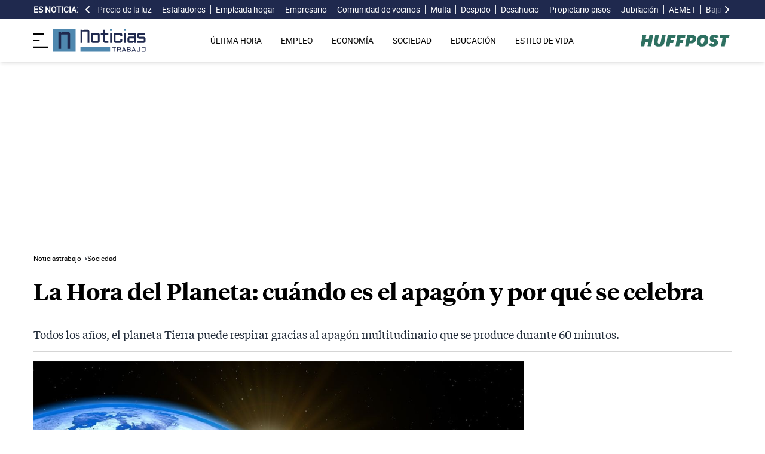

--- FILE ---
content_type: text/html; charset=UTF-8
request_url: https://noticiastrabajo.huffingtonpost.es/sociedad/la-hora-del-planeta-cuando-es-el-apagon-y-por-que-se-celebra/
body_size: 16167
content:
<!DOCTYPE html><html lang="es"> <head><meta charset="UTF-8"><meta name="viewport" content="width=device-width, initial-scale=1"><title>La Hora del Planeta: cuándo es el apagón y por qué se celebra</title><link rel="preconnect" href="https://s3.noticiastrabajo.huffingtonpost.es"><link rel="preconnect" href="https://www.googletagmanager.com"><link rel="preconnect" href="https://cmp.prisa.com" crossorigin><link rel="amphtml" href="https://noticiastrabajo.huffingtonpost.es/amp/sociedad/la-hora-del-planeta-cuando-es-el-apagon-y-por-que-se-celebra/"><link rel="canonical" href="https://noticiastrabajo.huffingtonpost.es/sociedad/la-hora-del-planeta-cuando-es-el-apagon-y-por-que-se-celebra/"><link rel="preload" href="/fonts/tiempos-headline-semibold.woff2" as="font" type="font/woff2" crossorigin="anonymous"><link rel="preload" href="/fonts/tiempos-text-regular-v2.woff2" as="font" type="font/woff2" crossorigin="anonymous"><link rel="preload" href="/fonts/tiempos-text-bold-v2.woff2" as="font" type="font/woff2" crossorigin="anonymous"><link rel="preload" href="/fonts/RobotoRegular.woff2" as="font" type="font/woff2" crossorigin="anonymous"><link rel="dns-prefetch" href="https://s3.noticiastrabajo.huffingtonpost.es"><link rel="dns-prefetch" href="https://www.googletagmanager.com"><link rel="dns-prefetch" href="https://sdk.privacy-center.org"> <link rel="preload" fetchpriority="high" as="image" href="https://s3.noticiastrabajo.huffingtonpost.es/uploads/images/2024/03/la-hora-del-planeta.jpg" imagesrcset="https://s3.noticiastrabajo.huffingtonpost.es/uploads/images/2024/03/la-hora-del-planeta.jpg 1200w, https://s3.noticiastrabajo.huffingtonpost.es/uploads/images/2024/03/la-hora-del-planeta.jpg 600w" imagesizes="(max-width: 480px) 100vw, (max-width: 590px) 590px, (max-width: 630px) 630px, (max-width: 820px) 820px" type="image/jpeg"> <meta name="title" content="La Hora del Planeta: cuándo es el apagón y por qué se celebra"><meta name="description" content="Todos los años, el planeta Tierra puede respirar gracias al apagón multitudinario que se produce durante 60 minutos."><meta name="organization" content="Noticiastrabajo"><meta name="robots" content="index, follow"><meta name="robots" content="max-image-preview:large"><meta name="msapplication-TileColor" content="#da532c"><meta property="og:type" content="article"><meta property="og:title" content="La Hora del Planeta: cuándo es el apagón y por qué se celebra"><meta property="og:url" content="https://noticiastrabajo.huffingtonpost.es/sociedad/la-hora-del-planeta-cuando-es-el-apagon-y-por-que-se-celebra/"><meta name="image" property="og:image" content="https://s3.noticiastrabajo.huffingtonpost.es/uploads/images/2024/03/la-hora-del-planeta.jpg"><meta property="og:image:width" content="1200"><meta property="og:image:height" content="675"><meta property="og:description" content="Todos los años, el planeta Tierra puede respirar gracias al apagón multitudinario que se produce durante 60 minutos."><meta name="twitter:site" content="@noticiatrabajo"><meta name="twitter:card" content="summary_large_image"><meta name="twitter:creator" content="@noticiatrabajo"><meta name="twitter:url" content="https://noticiastrabajo.huffingtonpost.es/sociedad/la-hora-del-planeta-cuando-es-el-apagon-y-por-que-se-celebra/"><meta name="twitter:title" content="La Hora del Planeta: cuándo es el apagón y por qué se celebra"><meta name="twitter:description" content="Todos los años, el planeta Tierra puede respirar gracias al apagón multitudinario que se produce durante 60 minutos."><meta name="twitter:image" content="https://s3.noticiastrabajo.huffingtonpost.es/uploads/images/2024/03/la-hora-del-planeta.jpg"><meta name="lang" content="es"><meta name="author" content="Icíar Carballo"><meta name="date" content="2024-03-23T10:56:00+01:00"><meta property="article:publisher" content="https://www.facebook.com/NoticiasTrabajo2017"><meta property="article:published_time" content="2024-03-23T10:56:00+01:00"><meta property="og:site_name" content="Noticiastrabajo"><meta property="twitter:account_id" content="866233588479651840"><meta property="fb:app_id" content="355625755647378"><meta name="version" content="0.0.40"><meta name="article:modified_time" content="2024-03-23T10:56:06+01:00"><link rel="icon" type="image/svg+xml" href="https://noticiastrabajo.huffingtonpost.es/assets/favicon.svg"><link rel="shortcut icon" href="https://noticiastrabajo.huffingtonpost.es/assets/favicon.ico"><link rel="icon" type="image/ico" href="https://noticiastrabajo.huffingtonpost.es/assets/favicon.ico"><link rel="mask-icon" href="https://noticiastrabajo.huffingtonpost.es/assets/safari-pinned-tab.svg" color="#5bbad5"><link rel="alternate" type="application/atom+xml" href="https://noticiastrabajo.huffingtonpost.es/portada.xml"><script type="application/ld+json">{"@context":"https://schema.org","@type":"NewsArticle","headline":"La Hora del Planeta: cuándo es el apagón y por qué se celebra","description":"Todos los años, el planeta Tierra puede respirar gracias al apagón multitudinario que se produce durante 60 minutos.","datePublished":"2024-03-23T10:56:00+01:00","dateModified":"2024-03-23T10:56:06+01:00","articleSection":"Sociedad","isAccessibleForFree":true,"articleBody":"Pocos movimientos en el mundo han conseguido poner de acuerdo a millones de personas para que hagan algo a la vez. La denominada ‘Hora del Planeta’ se ha convertido en una de las iniciativas medioambientales más emblemáticas, ya que se celebra en hasta 200 países. Pero, ¿en qué consiste?\n\n\nEL PLANETA RESPIRA DURANTE 60 MINUTOS\n\nLa ‘Hora del Planeta’, que nació en Australia en el año 2007, consiste en apagar las luces de edificios y monumentos durante una hora para alertar sobre el problema del cambio climático y la defensa de la biodiversidad. \n\nLa Ópera de Sídney, el Empire State Building, la Puerta de Alcalá de Madrid o la Sagrada Familia ya han anunciado que se sumarán apagando la iluminación de sus fachadas. En general, participarán más de 17.000 monumentos por todo el mundo.\n\nUn sencillo gesto que, bajo el lema ‘Apaga la luz. Dale una Hora al Planeta’, puede sumarse todo el mundo apagando también las luces de sus propias casas, con el fin de que las calles y avenidas queden totalmente sumidas en la oscuridad y así, ahorrar energía.\n\n\n¿CUÁNDO SERÁ EL APAGÓN?\n\nLa ‘Hora del Planeta’ será hoy, 23 de marzo, de 20:30 a 21:30 horas.","mainEntityOfPage":{"@type":"WebPage","@id":"https://noticiastrabajo.huffingtonpost.es/sociedad/la-hora-del-planeta-cuando-es-el-apagon-y-por-que-se-celebra/"},"publisher":{"@type":"NewsMediaOrganization","@context":"https://schema.org","@id":"https://noticiastrabajo.huffingtonpost.es/#publisher","name":"Noticiastrabajo","url":"https://noticiastrabajo.huffingtonpost.es/","foundingDate":"2017-07-01","foundingLocation":"Almería","logo":{"@type":"ImageObject","url":"https://noticiastrabajo.huffingtonpost.es/assets/images/logo-main.png","width":255,"height":60},"sameAs":["https://www.facebook.com/NoticiasTrabajo2017","https://x.com/noticiatrabajo","https://www.linkedin.com/company/noticiastrabajo","https://www.instagram.com/noticiastrabajo/","https://tiktok.com/@noticiastrabajo","https://youtube.com/@NoticiasTrabajo","https://news.google.com/publications/CAAiEAHgpteWtCvhw1HXy_DhJjAqFAgKIhAB4KbXlrQr4cNR18vw4SYw?hl=es&gl=ES&ceid=ES%3Aes"],"address":{"@type":"PostalAddress","streetAddress":"Calle Chillida, 4 (Edificio Carrida), Planta 4, Puerta 1","addressLocality":"Almería","addressRegion":"Andalucia","postalCode":"04720","addressCountry":"ES"}},"image":[{"@type":"ImageObject","url":"https://s3.noticiastrabajo.huffingtonpost.es/uploads/images/2024/03/la-hora-del-planeta.jpg","width":1200,"height":675,"id":"#openingImage","caption":"Planeta Tierra durante el apagón de la 'Hora del Planeta'"}],"author":[{"@type":"Person","@id":"https://noticiastrabajo.huffingtonpost.es/autor/iciar-carballo/","name":"Icíar Carballo","description":"Icíar Carballo es Periodista graduada por la Universidad Francisco de Vitoria (Madrid). Le apasionan los medios de comunicación y seguir aprendiendo dentro del sector, por ello, se ha formado con un Curso Superior de Presentadores de TV, y un Máster de Atresmedia. Su periodo de prácticas lo realizó en el departamento de Comunicación del Grupo PRISA y, posteriormente se lanzó al mundo de la radio, en esRadio Almería. Ahora, forma parte del equipo de Noticias Trabajo creando contenido, escribiendo y potenciando la marca.","url":"https://noticiastrabajo.huffingtonpost.es/autor/iciar-carballo/"}]}</script> <script type="application/ld+json">{"@context":"https://schema.org","@type":"BreadcrumbList","itemListElement":[{"@type":"ListItem","item":"https://noticiastrabajo.huffingtonpost.es/","name":"Inicio","position":1},{"@type":"ListItem","item":"https://noticiastrabajo.huffingtonpost.es/sociedad/","name":"Sociedad","position":2},{"@type":"ListItem","item":"https://noticiastrabajo.huffingtonpost.es/sociedad/la-hora-del-planeta-cuando-es-el-apagon-y-por-que-se-celebra/","name":"La Hora del Planeta: cuándo es el apagón y por qué se celebra","position":3}]}</script><script type="application/ld+json">{"@context":"https://schema.org","@type":"WebSite","name":"Noticiastrabajo","description":"Última hora sobre economía nacional, europea y mundial, empleo, derecho laboral, educación, vivienda, tecnología y estilo de vida.","url":"https://noticiastrabajo.huffingtonpost.es/"}</script><script type="application/ld+json">{"@type":"NewsMediaOrganization","@context":"https://schema.org","@id":"https://noticiastrabajo.huffingtonpost.es/#publisher","name":"Noticiastrabajo","url":"https://noticiastrabajo.huffingtonpost.es/","foundingDate":"2017-07-01","foundingLocation":"Almería","logo":{"@type":"ImageObject","url":"https://noticiastrabajo.huffingtonpost.es/assets/images/logo-main.png","width":255,"height":60},"sameAs":["https://www.facebook.com/NoticiasTrabajo2017","https://x.com/noticiatrabajo","https://www.linkedin.com/company/noticiastrabajo","https://www.instagram.com/noticiastrabajo/","https://tiktok.com/@noticiastrabajo","https://youtube.com/@NoticiasTrabajo","https://news.google.com/publications/CAAiEAHgpteWtCvhw1HXy_DhJjAqFAgKIhAB4KbXlrQr4cNR18vw4SYw?hl=es&gl=ES&ceid=ES%3Aes"],"address":{"@type":"PostalAddress","streetAddress":"Calle Chillida, 4 (Edificio Carrida), Planta 4, Puerta 1","addressLocality":"Almería","addressRegion":"Andalucia","postalCode":"04720","addressCountry":"ES"}}</script><script type="application/ld+json">{"@context":"https://schema.org","@graph":[{"@context":"http://schema.org","@type":"SiteNavigationElement","@id":"https://noticiastrabajo.huffingtonpost.es/ultima-hora/","name":"Última hora","url":"https://noticiastrabajo.huffingtonpost.es/ultima-hora/"},{"@context":"http://schema.org","@type":"SiteNavigationElement","@id":"https://noticiastrabajo.huffingtonpost.es/empleo/","name":"Empleo","url":"https://noticiastrabajo.huffingtonpost.es/empleo/"},{"@context":"http://schema.org","@type":"SiteNavigationElement","@id":"https://noticiastrabajo.huffingtonpost.es/economia/","name":"Economía","url":"https://noticiastrabajo.huffingtonpost.es/economia/"},{"@context":"http://schema.org","@type":"SiteNavigationElement","@id":"https://noticiastrabajo.huffingtonpost.es/educacion/","name":"Educación","url":"https://noticiastrabajo.huffingtonpost.es/educacion/"},{"@context":"http://schema.org","@type":"SiteNavigationElement","@id":"https://noticiastrabajo.huffingtonpost.es/sociedad/","name":"Sociedad","url":"https://noticiastrabajo.huffingtonpost.es/sociedad/"},{"@context":"http://schema.org","@type":"SiteNavigationElement","@id":"https://noticiastrabajo.huffingtonpost.es/autonomos/","name":"Autónomos","url":"https://noticiastrabajo.huffingtonpost.es/autonomos/"},{"@context":"http://schema.org","@type":"SiteNavigationElement","@id":"https://noticiastrabajo.huffingtonpost.es/politica/","name":"Política","url":"https://noticiastrabajo.huffingtonpost.es/politica/"},{"@context":"http://schema.org","@type":"SiteNavigationElement","@id":"https://noticiastrabajo.huffingtonpost.es/estilo-de-vida/","name":"Estilo de vida","url":"https://noticiastrabajo.huffingtonpost.es/estilo-de-vida/"},{"@context":"http://schema.org","@type":"SiteNavigationElement","@id":"https://noticiastrabajo.huffingtonpost.es/como/","name":"Cómo","url":"https://noticiastrabajo.huffingtonpost.es/como/"},{"@context":"http://schema.org","@type":"SiteNavigationElement","@id":"https://noticiastrabajo.huffingtonpost.es/usa/","name":"Estados Unidos","url":"https://noticiastrabajo.huffingtonpost.es/usa/"}]}</script><script type="text/javascript">(function(){const GOOGLE_TAG_MANAGER_ID = "GTM-T4WWLZ8";

        function initializeGTM() {
            console.log("NT: initializeGTM (on load)");
            (function(w, d, s, l, i) {
                w[l] = w[l] || [];
                w[l].push({
                    'gtm.start':
                    new Date().getTime(),
                    event: 'gtm.js'
                });
                var f = d.getElementsByTagName(s)[0],
                    j = d.createElement(s),
                    dl = l != 'dataLayer' ? '&l=' + l : '';
                j.async = true;
                j.src =
                'https://www.googletagmanager.com/gtm.js?id=' + i + dl;
                f.parentNode.insertBefore(j, f);
            })(window, document, 'script', 'dataLayer', GOOGLE_TAG_MANAGER_ID);
            window.removeEventListener('load', initializeGTM);
        }
        window.addEventListener('load', initializeGTM);
    })();</script><script src="/js/prisa-cmp-loader.js" async></script><script type="text/javascript">
    window.didomiConfig = {
    user: {
      bots: {
        consentRequired: false,
        types: ['crawlers', 'performance'],
        extraUserAgents: [],
      }
    }
  };
</script><script async src="https://cdn.taboola.com/webpush/publishers/1941622/taboola-push-sdk.js"></script><link rel="stylesheet" href="/assets/styles_D1PtZIBi.css">
<style>lite-youtube{background-color:#000;position:relative;display:block;contain:content;background-position:center center;background-size:cover;cursor:pointer;max-width:720px}lite-youtube:before{content:attr(data-title);display:block;position:absolute;top:0;background-image:linear-gradient(180deg,#000000ab,#0000008a 14%,#00000026 54%,#0000000d 72%,#0000 94%);height:99px;width:100%;font-family:YouTube Noto,Roboto,Arial,Helvetica,sans-serif;color:#eee;text-shadow:0 0 2px rgba(0,0,0,.5);font-size:18px;padding:25px 20px;overflow:hidden;white-space:nowrap;text-overflow:ellipsis;box-sizing:border-box}lite-youtube:hover:before{color:#fff}lite-youtube:after{content:"";display:block;padding-bottom:56.25%}lite-youtube>iframe{width:100%;height:100%;position:absolute;top:0;left:0;border:0}lite-youtube>.lty-playbtn{display:block;width:100%;height:100%;background:no-repeat center/68px 48px;background-image:url('data:image/svg+xml;utf8,<svg xmlns="http://www.w3.org/2000/svg" viewBox="0 0 68 48"><path d="M66.52 7.74c-.78-2.93-2.49-5.41-5.42-6.19C55.79.13 34 0 34 0S12.21.13 6.9 1.55c-2.93.78-4.63 3.26-5.42 6.19C.06 13.05 0 24 0 24s.06 10.95 1.48 16.26c.78 2.93 2.49 5.41 5.42 6.19C12.21 47.87 34 48 34 48s21.79-.13 27.1-1.55c2.93-.78 4.64-3.26 5.42-6.19C67.94 34.95 68 24 68 24s-.06-10.95-1.48-16.26z" fill="red"/><path d="M45 24 27 14v20" fill="white"/></svg>');position:absolute;cursor:pointer;z-index:1;filter:grayscale(100%);transition:filter .1s cubic-bezier(0,0,.2,1);border:0}lite-youtube:hover>.lty-playbtn,lite-youtube .lty-playbtn:focus{filter:none}lite-youtube.lyt-activated{cursor:unset}lite-youtube.lyt-activated:before,lite-youtube.lyt-activated>.lty-playbtn{opacity:0;pointer-events:none}.lyt-visually-hidden{clip:rect(0 0 0 0);clip-path:inset(50%);height:1px;overflow:hidden;position:absolute;white-space:nowrap;width:1px}lite-youtube>iframe{all:unset!important;width:100%!important;height:100%!important;position:absolute!important;inset:0!important;border:0!important}
</style><script type="module" src="/_astro/hoisted.Cx1_i7dP.js"></script></head> <body class="news"> <noscript><iframe src="https://www.googletagmanager.com/ns.html?id=GTM-T4WWLZ8" height="0" width="0" style="display:none;visibility:hidden"></iframe></noscript> <script data-src="https://ak-ads-ns.prisasd.com/slot/noticias_trabajo/slot.js" defer></script> <script src="/js/delayed-execution-base.js" async></script><script src="/js/taboola-loader.js" async></script><script src="/js/share.js" async></script> <script src="https://assets.adobedtm.com/0681c221600c/0cbb133960e3/launch-6634ec91676f.min.js" async></script>
<script type="text/javascript" id="dtmScript">(function(){const pageDataLayerObject = {"articleID":30431,"articleTitle":"La Hora del Planeta: cuándo es el apagón y por qué se celebra","author":[{"id":"iciar-carballo","name":"Icíar Carballo"}],"brandedContent":"0","businessUnit":"noticias","canonicalURL":"https://noticiastrabajo.huffingtonpost.es/sociedad/la-hora-del-planeta-cuando-es-el-apagon-y-por-que-se-celebra/","cleanURL":"https://noticiastrabajo.huffingtonpost.es/sociedad/la-hora-del-planeta-cuando-es-el-apagon-y-por-que-se-celebra/","cms":"otros","creationDate":"2024-03-23T10:56:00.000Z","destinationURL":"https://noticiastrabajo.huffingtonpost.es/sociedad/la-hora-del-planeta-cuando-es-el-apagon-y-por-que-se-celebra/","domain":"noticiastrabajo.huffingtonpost.es","geoRegion":"espa&ntilde;a","language":"es","liveContent":"0","loadType":"secuencial","org":"prisa","onsiteSearch":"0","onsiteSearchTerm":"0","onsiteSearchResults":"0","pageName":"huffingtonpostes/noticiastrabajo/sociedad/la-hora-del-planeta-cuando-es-el-apagon-y-por-que-se-celebra/","pageTitle":"La Hora del Planeta: cuándo es el apagón y por qué se celebra","pageType":"articulo","primaryCategory":"Sociedad","publishDate":"2024-03-23T10:56:00.000Z","publisher":"huffingtonpost","server":"noticiastrabajo.huffingtonpost.es","serverAMP":"","siteID":"huffingtonpostes/noticiastrabajo","ssl":"1","subCategory1":"sociedad","sysEnv":"web","tags":[{"id":"sociedad","name":"Sociedad"},{"id":"virales","name":"Virales"}],"thematic":"informacion","updateDate":"2024-03-23T10:56:06.000Z","urlAMP":"https://noticiastrabajo.huffingtonpost.es/amp/sociedad/la-hora-del-planeta-cuando-es-el-apagon-y-por-que-se-celebra/","videoContent":"0"};

    if (document.referrer) {
        pageDataLayerObject['referringURL'] = document.referrer;
    }
    window.DTM = {
        eventQueue: [],
        trackEvent: function(eventName, data) {
            window.DTM.eventQueue.push({
                "eventName": eventName,
                "data": data
            })
        },
        pageDataLayer: pageDataLayerObject

    };
})();</script> <script type="text/javascript">
    function slideRefresh() {
        if (window.innerWidth > 1024 && !/Mobi|Android/i.test(navigator.userAgent)) {
        toggleClassOnResize();
        window.addEventListener('resize', toggleClassOnResize);

        const slideLeft = document.querySelector("#slide_left");
        const slideRight = document.querySelector("#slide_right");
        const container = document.querySelector("#container");

        if (slideLeft && container) {
            slideLeft.onclick = function() {
                container.scrollBy({
                    left: -120,
                    behavior: 'smooth'
                });
            };
        }

        if (slideRight && container) {
            slideRight.onclick = function() {
                container.scrollBy({
                    left: 120,
                    behavior: 'smooth'
                });
            };
        }
      }
    }

    function toggleClassOnResize() {
        const panel = document.querySelector("ul#content");
        const buttonsToToggleClass = document.querySelectorAll(".sliderefresh");

        if (panel) {
            if (panel.clientWidth !== panel.scrollWidth) {
                buttonsToToggleClass.forEach(button => button.classList.remove("hidden"));
            } else {
                buttonsToToggleClass.forEach(button => button.classList.add("hidden"));
            }
        }
    }
</script> <div id="esnoticia"> <div id="its-new-bar"> <div class="container mx-auto"> <div class="w-full block"> <div class="flex items-center py-[4px] lg:py-0 relative"> <div class="mr-2"> <span>Es noticia:</span> </div> <button id="slide_left" type="button" class="hidden oculto lg:block bg-primary py-2 px-0 whitespace-nowrap sliderefresh" aria-label="desplazar slide es noticia a la izquierda"> <svg xmlns="http://www.w3.org/2000/svg" viewBox="0 0 320 512" class="h-4 w-4 fill-white"><path d="M41.4 233.4c-12.5 12.5-12.5 32.8 0 45.3l160 160c12.5 12.5 32.8 12.5 45.3 0s12.5-32.8 0-45.3L109.3 256 246.6 118.6c12.5-12.5 12.5-32.8 0-45.3s-32.8-12.5-45.3 0l-160 160z"></path></svg> </button> <div class="hidden oculto lg:block w-6 h-8 z-50 bg-gradient-to-r from-primary absolute top-0 left-[100px] sliderefresh"></div> <div class="lg:block w-6 h-8 z-50 bg-gradient-to-l from-primary absolute top-0 right-0 lg:right-[15px] sliderefresh"></div> <nav class="relative" id="container"> <ul id="content"> <li> <a href="https://noticiastrabajo.huffingtonpost.es/economia/consumo/precio-luz-16-enero-2026-por-horas-pvpc/" title="El precio de la luz hoy viernes 16 de enero de 2026: las horas más baratas y caras dentro del PVPC">Precio de la luz</a> </li><li> <a href="https://noticiastrabajo.huffingtonpost.es/sociedad/maria-jose-de-82-anos-se-une-a-los-estafadores-y-se-gasta-100000-euros-mientras-su-hijo-pide-ayuda-hago-lo-que-quiero-con-mi-dinero/" title="Maria José, de 82 años, se une a los estafadores y se gasta 100.000 euros mientras su hijo pide ayuda: &#34;Hago lo que quiero con mi dinero&#34;">Estafadores</a> </li><li> <a href="https://noticiastrabajo.huffingtonpost.es/empleo/derechos-trabajador/una-empleada-de-hogar-es-despedida-porque-la-persona-que-cuidaba-entra-en-una-residencia-la-justicia-dice-que-es-causa-valida-de-despido/" title="Una empleada de hogar es despedida porque la persona que cuidaba entra en una residencia: la justicia dice que es causa válida de despido">Empleada hogar</a> </li><li> <a href="https://noticiastrabajo.huffingtonpost.es/empleo/diego-empresario-sobre-la-falta-de-trabajadores-en-espana-o-prefieren-jugar-al-padel-los-jueves-o-estan-en-paro/" title="Diego, empresario, sobre la falta de trabajadores en España: &#34;O prefieren jugar al pádel los jueves o están en paro&#34;">Empresario</a> </li><li> <a href="https://noticiastrabajo.huffingtonpost.es/sociedad/la-ley-de-propiedad-horizontal-lo-confirma-la-comunidad-de-vecinos-puede-obligar-a-retirar-un-tendedero-del-patio-aunque-sea-de-uso-privativo/" title="La Ley de Propiedad Horizontal lo confirma: la comunidad de vecinos puede obligar a retirar un tendedero del patio, aunque sea de uso privativo">Comunidad de vecinos </a> </li><li> <a href="https://noticiastrabajo.huffingtonpost.es/economia/la-inspeccion-de-trabajo-puede-multar-con-hasta-225000-euros-por-arreglar-los-papeles-del-paro/" title="La Inspección de Trabajo puede multar con hasta 225.000 euros por “arreglar” los papeles del paro">Multa</a> </li><li> <a href="https://noticiastrabajo.huffingtonpost.es/empleo/derechos-trabajador/le-detectan-cancer-de-mama-y-la-despiden-estando-todavia-de-baja-la-justicia-no-le-da-la-razon-y-es-procedente-porque-uso-la-tarjeta-de-empresa-durante-ese-proceso/" title="Le detectan cáncer de mama y la despiden estando todavía de baja: la justicia no le da la razón y es procedente porque usó la tarjeta de empresa durante ese proceso">Despido</a> </li><li> <a href="https://noticiastrabajo.huffingtonpost.es/economia/un-casero-reclama-el-desahucio-de-una-inquilina-por-impago-tras-subirle-la-renta-por-obras-la-justicia-lo-rechaza-y-tiene-que-devolverle-846-euros-cobrados-de-mas/" title="Un casero reclama el desahucio de una inquilina por impago tras subirle la renta por obras: la justicia lo rechaza y tiene que devolverle 846 euros cobrados de más">Desahucio</a> </li><li> <a href="https://noticiastrabajo.huffingtonpost.es/sociedad/fran-30-propietario-de-18-pisos-en-espana-en-dos-semanas-los-alquilo-y-consigo-una-rentabilidad-del-14/" title="Fran (30), propietario de 18 pisos en España: “En dos semanas los alquilo y consigo una rentabilidad del 14%”">Propietario pisos</a> </li><li> <a href="https://noticiastrabajo.huffingtonpost.es/economia/pensiones/un-experto-en-economia-advierte-deberiamos-jubilarnos-a-los-72-anos-para-que-salieran-las-cuentas-porque-hace-20-anos-cotizaban-5-por-cada-pensionista-y-ahora-23/" title="Un experto en economía advierte: “Deberíamos jubilarnos a los 72 años para que salieran las cuentas, porque hace 20 años cotizaban 5 por cada pensionista y ahora 2,3”">Jubilación</a> </li><li> <a href="https://noticiastrabajo.huffingtonpost.es/sociedad/la-aemet-confirma-la-llegada-del-chorro-polar-de-groenlandia-que-congela-espana-desde-este-viernes-avisos-por-nieve-y-una-posible-ciclogenesis/" title="La AEMET confirma la llegada del chorro polar de Groenlandia que congela España desde este viernes: avisos por nieve y una posible ciclogénesis">AEMET</a> </li><li> <a href="https://noticiastrabajo.huffingtonpost.es/empleo/derechos-trabajador/las-empresas-pueden-sancionar-a-los-trabajadores-por-no-comunicar-su-baja-medica-incluso-con-el-despido/" title="Las empresas pueden sancionar a los trabajadores por no comunicar su baja médica, incluso con el despido">Baja Médica</a> </li><li> <a href="https://noticiastrabajo.huffingtonpost.es/economia/angel-59-anos-vendedor-ambulante-en-un-buen-dia-te-haces-100-euros-en-una-hora-pero-otros-te-vas-con-20-al-bolsillo/" title="Ángel, 59 años, vendedor ambulante: “En un buen día te haces 100 euros en una hora, pero otros te vas con 20 al bolsillo”">Vendedor</a> </li><li> <a href="https://noticiastrabajo.huffingtonpost.es/sociedad/helena-ama-de-casa-es-una-verguenza-senor-amancio-ortega-hay-10-cajas-de-autocobro-os-estais-cargando-los-puestos-de-trabajo-conmigo-que-no-cuenten/" title="Helena, ama de casa: “Es una vergüenza, señor Amancio Ortega, hay 10 cajas de autocobro, os estáis cargando los puestos de trabajo. Conmigo que no cuenten”">Comercio</a> </li><li> <a href="https://noticiastrabajo.huffingtonpost.es/empleo/miguel-un-joven-espanol-de-25-anos-en-australia-en-menos-de-seis-meses-he-ahorrado-12600-euros-trabajando-en-las-minas/" title="Miguel, un joven español de 25 años en Australia: &#34;En menos de seis meses he ahorrado 12.600 euros trabajando en las minas&#34;">Australia</a> </li><li> <a href="https://noticiastrabajo.huffingtonpost.es/economia/pensiones/la-seguridad-social-pide-a-una-mujer-devolver-los-2954646-euros-de-prestacion-por-hijo-a-cargo-que-cobro-para-su-hermano-con-discapacidad-ya-que-era-incompatible-con-la-pension-de-orfandad/" title="La Seguridad Social pide a una mujer devolver los 29.546,46 euros de prestación por hijo a cargo que cobró para su hermano con discapacidad, ya que era incompatible con la pensión de orfandad">Seguridad Social</a> </li> </ul> </nav> <button id="slide_right" type="button" class="hidden oculto lg:block bg-primary py-2 px-0 whitespace-nowrap sliderefresh" aria-label="desplazar slide es noticia a la derecha"> <svg xmlns="http://www.w3.org/2000/svg" viewBox="0 0 320 512" class="h-4 w-4 fill-white"><path d="M278.6 233.4c12.5 12.5 12.5 32.8 0 45.3l-160 160c-12.5 12.5-32.8 12.5-45.3 0s-12.5-32.8 0-45.3L210.7 256 73.4 118.6c-12.5-12.5-12.5-32.8 0-45.3s32.8-12.5 45.3 0l160 160z"></path></svg> </button> </div> </div> </div> </div> </div> <header class="organisms"> <div class="header-block"> <div class="zona-logo-menu"> <!-- menu movil --> <label class="relative z-40" for="mobile-menu"> <input class="peer hidden" type="checkbox" id="mobile-menu"> <img src="/assets/ham-iconDGdZYpzD_Z1yjcxY.svg" loading="eager" class="cursor-pointer h-6 w-6 mr-2" alt="Icono de lineas para abrir el menú" width="448" height="352" decoding="async"> <div id="menuham-container" class="fixed inset-0 z-40 hidden h-full w-full bg-black/50 peer-checked:block"></div> <div class="fixed top-0 left-0 z-40 h-full w-full -translate-x-full peer-checked:translate-x-0 transition duration-350"> <div class="menuham"> <div class="close"> <img src="/assets/close-menuDB1uzl1x_Zl0SNr.svg" alt="Cerrar menú" title="Cerrar menú" width="12" height="12" loading="lazy" decoding="async"> </div> <div class="date"> viernes, 16 de enero de 2026 </div> <nav> <ul> <li> <details class="group"> <summary> <a href="https://noticiastrabajo.huffingtonpost.es/ultima-hora/" title="Última hora" aria-label="Última hora" target="_self"> Última hora </a>  </summary>  </details> </li><li> <details class="group"> <summary> <a href="https://noticiastrabajo.huffingtonpost.es/empleo/" title="Empleo" aria-label="Empleo" target="_self"> Empleo </a> <svg class="w-5 h-5 text-gray-500 transition group-open:rotate-90" xmlns="http://www.w3.org/2000/svg" width="16" height="16" fill="currentColor" viewBox="0 0 16 16"> <path fill-rule="evenodd" d="M4.646 1.646a.5.5 0 0 1 .708 0l6 6a.5.5 0 0 1 0 .708l-6 6a.5.5 0 0 1-.708-.708L10.293 8 4.646 2.354a.5.5 0 0 1 0-.708z"></path> </svg> </summary> <article> <ul> <li title="Ofertas de Empleo"> <a href="https://noticiastrabajo.huffingtonpost.es/empleo/ofertas-de-empleo/" title="Ofertas de Empleo" aria-label="Ofertas de Empleo" target="_self"> Ofertas de Empleo </a> </li><li title="Oposiciones"> <a href="https://noticiastrabajo.huffingtonpost.es/empleo/oposiciones/" title="Oposiciones" aria-label="Oposiciones" target="_self"> Oposiciones </a> </li><li title="Derecho Laboral"> <a href="https://noticiastrabajo.huffingtonpost.es/empleo/derechos-trabajador/" title="Derecho Laboral" aria-label="Derecho Laboral" target="_self"> Derecho Laboral </a> </li> </ul> </article> </details> </li><li> <details class="group"> <summary> <a href="https://noticiastrabajo.huffingtonpost.es/economia/" title="Economía" aria-label="Economía" target="_self"> Economía </a> <svg class="w-5 h-5 text-gray-500 transition group-open:rotate-90" xmlns="http://www.w3.org/2000/svg" width="16" height="16" fill="currentColor" viewBox="0 0 16 16"> <path fill-rule="evenodd" d="M4.646 1.646a.5.5 0 0 1 .708 0l6 6a.5.5 0 0 1 0 .708l-6 6a.5.5 0 0 1-.708-.708L10.293 8 4.646 2.354a.5.5 0 0 1 0-.708z"></path> </svg> </summary> <article> <ul> <li title="Pensiones"> <a href="https://noticiastrabajo.huffingtonpost.es/economia/pensiones/" title="Pensiones" aria-label="Pensiones" target="_self"> Pensiones </a> </li><li title="Consumo"> <a href="https://noticiastrabajo.huffingtonpost.es/economia/consumo/" title="Consumo" aria-label="Consumo" target="_self"> Consumo </a> </li><li title="Ahorro e Inversión"> <a href="https://noticiastrabajo.huffingtonpost.es/economia/ahorro-e-inversion/" title="Ahorro e Inversión" aria-label="Ahorro e Inversión" target="_self"> Ahorro e Inversión </a> </li><li title="Declaración de la Renta"> <a href="https://noticiastrabajo.huffingtonpost.es/economia/declaracion-de-la-renta/" title="Declaración de la Renta" aria-label="Declaración de la Renta" target="_self"> Declaración de la Renta </a> </li> </ul> </article> </details> </li><li> <details class="group"> <summary> <a href="https://noticiastrabajo.huffingtonpost.es/educacion/" title="Educación" aria-label="Educación" target="_self"> Educación </a>  </summary>  </details> </li><li> <details class="group"> <summary> <a href="https://noticiastrabajo.huffingtonpost.es/sociedad/" title="Sociedad" aria-label="Sociedad" target="_self"> Sociedad </a>  </summary>  </details> </li><li> <details class="group"> <summary> <a href="https://noticiastrabajo.huffingtonpost.es/autonomos/" title="Autónomos" aria-label="Autónomos" target="_self"> Autónomos </a>  </summary>  </details> </li><li> <details class="group"> <summary> <a href="https://noticiastrabajo.huffingtonpost.es/politica/" title="Política" aria-label="Política" target="_self"> Política </a>  </summary>  </details> </li><li> <details class="group"> <summary> <a href="https://noticiastrabajo.huffingtonpost.es/estilo-de-vida/" title="Estilo de vida" aria-label="Estilo de vida" target="_self"> Estilo de vida </a>  </summary>  </details> </li><li> <details class="group"> <summary> <a href="https://noticiastrabajo.huffingtonpost.es/como/" title="Cómo" aria-label="Cómo" target="_self"> Cómo </a>  </summary>  </details> </li><li> <details class="group"> <summary> <a href="https://noticiastrabajo.huffingtonpost.es/usa/" title="Estados Unidos" aria-label="Estados Unidos" target="_self"> Estados Unidos </a>  </summary>  </details> </li> </ul> </nav> <div class="siguenos"> <div>Síguenos en:</div> <ul class="social socialmolecula "> <li> <a href="https://www.facebook.com/NoticiasTrabajo2017" rel="noopener" target="_blank" title="Noticiastrabajo en Facebook" aria-describedby="opens in a new window"> <img src="/assets/facebookfmyS_AyU_ONEsC.svg" alt="Facebook" title="Logotipo Facebook" width="16" height="16" loading="lazy" decoding="async"> <span class="sr-only">Noticiastrabajo en Facebook</span> </a> </li> <li> <a href="https://x.com/noticiatrabajo/" rel="noopener" target="_blank" title="Noticiastrabajo en X.com" aria-describedby="opens in a new window"> <img src="/assets/xPV6H76gM_nhacW.svg" alt="X.com" title="Logotipo X.com" width="18" height="18" loading="lazy" decoding="async"> <span class="sr-only">Noticiastrabajo en X.com</span> </a> </li> <li> <a href="https://www.instagram.com/noticiastrabajo/" rel="noopener" target="_blank" title="Noticiastrabajo en Instagram" aria-describedby="opens in a new window"> <img src="/assets/instagramCmDR6HFM_Z21utus.svg" alt="Instagram" title="Logotipo Instagram" width="18" height="18" loading="lazy" decoding="async"> <span class="sr-only">Noticiastrabajo en Instagram</span> </a> </li> <li> <a href="https://tiktok.com/@noticiastrabajo" rel="noopener" target="_blank" title="Noticiastrabajo en Tiktok" aria-describedby="opens in a new window"> <img src="/assets/tiktokCDQ8SYyE_Z1AYedH.svg" alt="Tiktok" title="Logotipo Tiktok" width="18" height="18" loading="lazy" decoding="async"> <span class="sr-only">Noticiastrabajo en Tiktok</span> </a> </li> <li> <a href="https://youtube.com/@NoticiasTrabajo" rel="noopener" target="_blank" title="Noticiastrabajo en Youtube" aria-describedby="opens in a new window"> <img src="/assets/youtubeDmAFT25o_1qmmJK.svg" alt="Youtube" title="Logotipo Youtube" width="18" height="18" loading="lazy" decoding="async"> <span class="sr-only">Noticiastrabajo en Youtube</span> </a> </li> <li> <a href="https://news.google.com/publications/CAAiEAHgpteWtCvhw1HXy_DhJjAqFAgKIhAB4KbXlrQr4cNR18vw4SYw?hl=es&gl=ES&ceid=ES%3Aes" rel="noopener" target="_blank" title="Noticiastrabajo en Google News" aria-describedby="opens in a new window"> <img src="/assets/google-newsBrP6D5W9_1kJxro.svg" alt="Google News" title="Logotipo Google News" width="18" height="18" loading="lazy" decoding="async"> <span class="sr-only">Noticiastrabajo en Google News</span> </a> </li> </ul> </div> </div> </div> </label> <p class="logo" title="Noticiastrabajo - Última hora sobre economía nacional, europea y mundial, empleo, derecho laboral, educación, vivienda, tecnología y estilo de vida."> <a href="https://noticiastrabajo.huffingtonpost.es/" title="Ver portada" class="cursor-pointer m-auto xl:m-0"> <img src="/assets/logo-header-ntoD9DGMqO_Z1D8ye2.svg" loading="eager" alt="Logo de Noticiastrabajo" width="156" height="45" decoding="async"> <span class="visibility: hidden">Noticiastrabajo</span> </a> </p> </div> <!-- Menu principal --> <nav> <ul class="menuorganisms"> <li> <a href="https://noticiastrabajo.huffingtonpost.es/ultima-hora/" title="ÚLTIMA HORA" class="text-black"> ÚLTIMA HORA </a> </li><li> <a href="https://noticiastrabajo.huffingtonpost.es/empleo/" title="EMPLEO" class="text-black"> EMPLEO </a> </li><li> <a href="https://noticiastrabajo.huffingtonpost.es/economia/" title="ECONOMÍA" class="text-black"> ECONOMÍA </a> </li><li> <a href="https://noticiastrabajo.huffingtonpost.es/sociedad/" title="SOCIEDAD" class="text-black"> SOCIEDAD </a> </li><li> <a href="https://noticiastrabajo.huffingtonpost.es/educacion/" title="EDUCACIÓN" class="text-black"> EDUCACIÓN </a> </li><li> <a href="https://noticiastrabajo.huffingtonpost.es/estilo-de-vida/" title="ESTILO DE VIDA" class="text-black"> ESTILO DE VIDA </a> </li> </ul> </nav> <!-- HuffPost --> <a href="https://www.huffingtonpost.es/?utm_source=noticiastrabajo&utm_medium=portada&int=logo_huff_noticiastrabajo" target="_blank" rel="noopener" title="Visita Huffpost" class="hidden md:inline" aria-describedby="opens in a new window"><img src="/assets/logo-header-huffpostDXp3byU6_IxGiE.svg" loading="eager" alt="Logo de Huffpost" class="h-4 lg:h-5 w-auto" width="653" height="84" decoding="async"></a> <a href="https://www.huffingtonpost.es/?utm_source=noticiastrabajo&utm_medium=portada&int=logo_huff_noticiastrabajo" target="_blank" rel="noopener" title="Visita Huffpost" class="inline md:hidden" aria-describedby="opens in a new window"><img src="/assets/huffpost-squareDITC9X0M_2dpbm5.svg" loading="eager" alt="Logo de Huffpost" class="h-6 w-auto" width="400" height="400" decoding="async"></a> <div id="progress-bar"></div>  </div> </header> <div class="bg-white"> <div class="space-y-4"> <div class="anuncio-cabecera"> <div id="top-div-ad"> <div class="anuncio" data-adtype="LDB"></div> </div> </div> <main class="web-section-content post-layout">        <div class="breaking-news"> <div id="breaking-news">  </div> </div> <div class="breadcrumbs-wrapper" id="breadcrumbs"> <div class="font-roboto font-normal text-left text-xs flex gap-x-1 items-center *:text-black *:overflow-hidden *:whitespace-nowrap *:overflow-ellipsis"><a href="https://noticiastrabajo.huffingtonpost.es/"><span>Noticiastrabajo</span></a>&rarr;
        <a href="https://noticiastrabajo.huffingtonpost.es/sociedad/"><span>Sociedad</span></a></div> </div><article class="post-layout-article">  <header> <h1 class="post-header-title"> La Hora del Planeta: cuándo es el apagón y por qué se celebra </h1> <p class="post-header-subtitle"> Todos los años, el planeta Tierra puede respirar gracias al apagón multitudinario que se produce durante 60 minutos. </p> </header> <div class="post-body"> <div class="post-article">  <div class="post-img-container post-img-container-article"> <div class="relative"> <figure> <picture> <source srcset="https://s3.noticiastrabajo.huffingtonpost.es/uploads/images/2024/03/la-hora-del-planeta.jpg 1200w, https://s3.noticiastrabajo.huffingtonpost.es/uploads/images/2024/03/la-hora-del-planeta.jpg 600w" sizes="(max-width: 480px) 100vw, (max-width: 590px) 590px, (max-width: 630px) 630px, (max-width: 820px) 820px" type="image/jpeg"> <img src="https://s3.noticiastrabajo.huffingtonpost.es/uploads/images/2024/03/la-hora-del-planeta.jpg" alt="Planeta Tierra durante el apagón de la 'Hora del Planeta'" title="La Hora del Planeta: cuándo es el apagón y por qué se celebra" fetchpriority="high" width="1200" height="675"> </picture> <figcaption> La Hora del Planeta: cuándo es el apagón y por qué se celebra |<span>Canva</span> </figcaption> </figure> </div>  </div> <div class="flex flex-col justify-between md:flex-row"> <div class="author-container"> <div class="author-image grayscale"> <img src="https://s3.noticiastrabajo.huffingtonpost.es/cdn/authors/image-1732556237748-150-150.jpg" alt="Icíar Carballo" height="48px" width="48px"> </div> <div class="author-text"> <div class="author-text-name"> <div> <a class="mb-0" href="https://noticiastrabajo.huffingtonpost.es/autor/iciar-carballo/" title="Ver todos los artículos de Icíar Carballo"> Icíar Carballo </a> </div> </div> <div class="post-publication-date">
Fecha de actualización:
<time datetime="2024-03-23T10:56:06+01:00"> 23/03/2024 10:56 CET </time> </div> </div> </div> <div class="pt-4"> <div class="flex flex-row items-center justify-center gap-3"> <div class="facebook-rrss border-[1px] border-gray-400 p-2 cursor-pointer hover:bg-gray-100 rounded-full "> <img src="/assets/facebooktRM77_bQ_Z1KmeqH.svg" alt="facebook icon" width="18" height="18" loading="lazy" decoding="async"> </div><div class="whatsapp-rrss border-[1px] border-gray-400 p-2 cursor-pointer hover:bg-gray-100 rounded-full "> <img src="/assets/whatsappDHHPwlWe_2eljvq.svg" alt="whatsapp icon" width="18" height="18" loading="lazy" decoding="async"> </div><div class="twitter-rrss border-[1px] border-gray-400 p-2 cursor-pointer hover:bg-gray-100 rounded-full "> <img src="/assets/xPV6H76gM_nhacW.svg" alt="twitter icon" width="18" height="18" loading="lazy" decoding="async"> </div><div class="linkedin-rrss border-[1px] border-gray-400 p-2 cursor-pointer hover:bg-gray-100 rounded-full "> <img src="/assets/linkedinDeRixd9y_Z2iUetE.svg" alt="linkedin icon" width="18" height="18" loading="lazy" decoding="async"> </div><div class="telegram-rrss border-[1px] border-gray-400 p-2 cursor-pointer hover:bg-gray-100 rounded-full "> <img src="/assets/telegramGCTdEfpv_Z2iekD4.svg" alt="telegram icon" width="18" height="18" loading="lazy" decoding="async"> </div> </div> </div> </div> <div class="post-layout"> <div class="*:block *:mb-8 post-container"><p>Pocos movimientos en el mundo han conseguido poner de acuerdo a millones de personas para que hagan algo a la vez. La denominada <strong>&lsquo;Hora del Planeta&rsquo;</strong> se ha convertido en una de las iniciativas medioambientales m&aacute;s emblem&aacute;ticas, ya que se celebra en hasta 200 pa&iacute;ses. Pero, <strong>&iquest;en qu&eacute; consiste?</strong></p>

<h2>El Planeta respira durante 60 minutos</h2>

<p>La &lsquo;Hora del Planeta&rsquo;, que naci&oacute; en Australia en el a&ntilde;o 2007, consiste en <strong>apagar las luces de edificios y monumentos durante una hora </strong>para alertar sobre el problema del cambio clim&aacute;tico y la defensa de la biodiversidad.&nbsp;</p>

<p>La <strong>&Oacute;pera de S&iacute;dney</strong>, el <strong>Empire State Building</strong>, la <strong>Puerta de Alcal&aacute; de Madrid</strong> o la <strong>Sagrada Familia</strong> ya han anunciado que se sumar&aacute;n apagando la iluminaci&oacute;n de sus fachadas. En general, participar&aacute;n m&aacute;s de 17.000 monumentos por todo el mundo.</p>

<p>Un sencillo gesto que, bajo el lema &lsquo;Apaga la luz. Dale una Hora al Planeta&rsquo;, puede sumarse todo el mundo apagando tambi&eacute;n las luces de sus propias casas, con el fin de que las calles y avenidas queden totalmente sumidas en la oscuridad y as&iacute;, ahorrar energ&iacute;a.</p>

<h3>&iquest;Cu&aacute;ndo ser&aacute; el apag&oacute;n?</h3>

<p>La &lsquo;Hora del Planeta&rsquo; ser&aacute;<strong> hoy, 23 de marzo, de 20:30 a 21:30 horas</strong>.</p></div> <div class="post-live">   </div> </div> <div class="safe-in-container"> <div class="safe-title" id="safe-title">
Archivado en
</div> <div class="flex justify-between md:flex-row flex-col"> <div class="safe-in hackdivide-x-small"> <a href="https://noticiastrabajo.huffingtonpost.es/temas/sociedad/" title="Sociedad"> Sociedad </a><a href="https://noticiastrabajo.huffingtonpost.es/temas/virales/" title="Virales"> Virales </a> </div> </div> </div>  </div> <div class="xl:w-full w-full order-2 xl:order-3"> <div id="taboola-below-article-thumbnails-unit" class="!p-0 !mx-[8px]"> <div class="flex items-center justify-center font-roboto text-sm w-full h-[80px] mx-auto"></div> </div> </div> <aside class="aside"> <div id="campaign-post"></div>  <div class="inset-x-0 top-24 left-0"> <div class="flex items-center justify-center font-roboto text-sm w-[300px] h-[600px] mx-auto" data-adtype="MPU"></div> </div> <div class="aside-post-container"> <div class="aside-post-title"> <h2>Lo más leído</h2> </div> <ul> <li><h3><a href="https://noticiastrabajo.huffingtonpost.es/economia/un-camarero-es-despedido-alquila-un-local-y-pide-la-capitalizacion-del-paro-para-montar-su-bar-y-el-sepe-le-exige-la-devolucion-del-dinero-por-fraude-de-ley/" title="Un camarero es despedido, alquila un local y pide la capitalización del paro para montar su bar y el SEPE le exige la devolución del dinero por fraude de ley" class="text-black"><div class="flex items-center justify-between gap-4"><div class="w-24 h-24 overflow-hidden"><picture><source srcset="https://s3.noticiastrabajo.huffingtonpost.es/cdn/posts/47014/hombre-entrando-oficina-del-sepe-243106-171-96.jpg 171w" sizes="(max-width: 480px) 480px, 630px" type="image/jpeg"><img src="https://s3.noticiastrabajo.huffingtonpost.es/cdn/posts/47014/hombre-entrando-oficina-del-sepe-243106-171-96.jpg" alt="Un hombre entrando en una oficina del SEPE" title="Un camarero es despedido, alquila un local y pide la capitalización del paro para montar su bar y el SEPE le exige la devolución del dinero por fraude de ley" width="100%" height="auto" loading="lazy" class="aspect-square object-cover"></picture></div><div class="text-base font-tiempos flex-1">Un camarero es despedido, alquila un local y pide la capitalización del paro para montar su bar y el SEPE le exige la devolución del dinero por fraude de ley</div></div></a></h3></li><li><h3><a href="https://noticiastrabajo.huffingtonpost.es/economia/alberto-sanchez-abogado-experto-en-alquiler-cambiar-la-cerradura-de-tu-inquilino-puede-ser-constitutivo-de-un-delito-de-coacciones-y-meterte-en-problemas-mucho-mayores/" title="Alberto Sánchez, abogado experto en alquiler: “Cambiar la cerradura de tu inquilino puede ser constitutivo de un delito de coacciones y meterte en problemas mucho mayores”" class="text-black"><div class="flex items-center justify-between gap-4"><div class="w-24 h-24 overflow-hidden"><picture><source srcset="https://s3.noticiastrabajo.huffingtonpost.es/cdn/posts/47061/alberto-sanchez-abogado-experto-alquiler-243183-171-96.jpg 171w" sizes="(max-width: 480px) 480px, 630px" type="image/jpeg"><img src="https://s3.noticiastrabajo.huffingtonpost.es/cdn/posts/47061/alberto-sanchez-abogado-experto-alquiler-243183-171-96.jpg" alt="Alberto Sánchez, abogado experto en alquiler" title="Alberto Sánchez, abogado experto en alquiler: “Cambiar la cerradura de tu inquilino puede ser constitutivo de un delito de coacciones y meterte en problemas mucho mayores”" width="100%" height="auto" loading="lazy" class="aspect-square object-cover"></picture></div><div class="text-base font-tiempos flex-1">Alberto Sánchez, abogado experto en alquiler: “Cambiar la cerradura de tu inquilino puede ser constitutivo de un delito de coacciones y meterte en problemas mucho mayores”</div></div></a></h3></li><li><h3><a href="https://noticiastrabajo.huffingtonpost.es/empleo/miguel-un-joven-espanol-de-25-anos-en-australia-en-menos-de-seis-meses-he-ahorrado-12600-euros-trabajando-en-las-minas/" title="Miguel, un joven español de 25 años en Australia: &#34;En menos de seis meses he ahorrado 12.600 euros trabajando en las minas&#34;" class="text-black"><div class="flex items-center justify-between gap-4"><div class="w-24 h-24 overflow-hidden"><picture><source srcset="https://s3.noticiastrabajo.huffingtonpost.es/cdn/posts/47059/joven-sevillano-minas-disfrutando-hacer-surf-243101-171-96.jpg 171w" sizes="(max-width: 480px) 480px, 630px" type="image/jpeg"><img src="https://s3.noticiastrabajo.huffingtonpost.es/cdn/posts/47059/joven-sevillano-minas-disfrutando-hacer-surf-243101-171-96.jpg" alt="El joven sevillano en las minas y disfrutando de hacer surf." title="Miguel, un joven español de 25 años en Australia: &#34;En menos de seis meses he ahorrado 12.600 euros trabajando en las minas&#34;" width="100%" height="auto" loading="lazy" class="aspect-square object-cover"></picture></div><div class="text-base font-tiempos flex-1">Miguel, un joven español de 25 años en Australia: &quot;En menos de seis meses he ahorrado 12.600 euros trabajando en las minas&quot;</div></div></a></h3></li><li><h3><a href="https://noticiastrabajo.huffingtonpost.es/sociedad/confirmado-por-la-dgt-el-gobierno-examinara-cada-coche-para-ver-si-se-cumple-este-requisito-fundamental/" title="Confirmado por la DGT: el Gobierno examinará coche por coche para ver si se cumple este requisito fundamental" class="text-black"><div class="flex items-center justify-between gap-4"><div class="w-24 h-24 overflow-hidden"><picture><source srcset="https://s3.noticiastrabajo.huffingtonpost.es/cdn/posts/47057/coches-pasando-itv-242973-171-96.jpg 171w" sizes="(max-width: 480px) 480px, 630px" type="image/jpeg"><img src="https://s3.noticiastrabajo.huffingtonpost.es/cdn/posts/47057/coches-pasando-itv-242973-171-96.jpg" alt="coches pasando la ITV" title="Confirmado por la DGT: el Gobierno examinará coche por coche para ver si se cumple este requisito fundamental" width="100%" height="auto" loading="lazy" class="aspect-square object-cover"></picture></div><div class="text-base font-tiempos flex-1">Confirmado por la DGT: el Gobierno examinará coche por coche para ver si se cumple este requisito fundamental</div></div></a></h3></li><li><h3><a href="https://noticiastrabajo.huffingtonpost.es/economia/declaracion-de-la-renta/hacienda-lo-confirma-las-madres-podran-acceder-deduccion-de-1200-euros-anuales-si-tienen-hijos-menores-de-3-anos-incluso-si-cobran-la-prestacion-por-desempleo/" title="Hacienda lo confirma: las madres podrán acceder a una deducción de 1.200 euros anuales si tienen hijos menores de 3 años, incluso si cobran la prestación por desempleo" class="text-black"><div class="flex items-center justify-between gap-4"><div class="w-24 h-24 overflow-hidden"><picture><source srcset="https://s3.noticiastrabajo.huffingtonpost.es/cdn/posts/38997/ministra-hacienda-maria-jesus-montero-243220-171-96.jpg 171w" sizes="(max-width: 480px) 480px, 630px" type="image/jpeg"><img src="https://s3.noticiastrabajo.huffingtonpost.es/cdn/posts/38997/ministra-hacienda-maria-jesus-montero-243220-171-96.jpg" alt="La ministra de Hacienda, María Jesús Montero" title="Hacienda lo confirma: las madres podrán acceder a una deducción de 1.200 euros anuales si tienen hijos menores de 3 años, incluso si cobran la prestación por desempleo" width="100%" height="auto" loading="lazy" class="aspect-square object-cover"></picture></div><div class="text-base font-tiempos flex-1">Hacienda lo confirma: las madres podrán acceder a una deducción de 1.200 euros anuales si tienen hijos menores de 3 años, incluso si cobran la prestación por desempleo</div></div></a></h3></li><li><h3><a href="https://noticiastrabajo.huffingtonpost.es/economia/consumo/precio-luz-16-enero-2026-por-horas-pvpc/" title="El precio de la luz hoy viernes 16 de enero de 2026: las horas más baratas y caras dentro del PVPC" class="text-black"><div class="flex items-center justify-between gap-4"><div class="w-24 h-24 overflow-hidden"><picture><source srcset="https://s3.noticiastrabajo.huffingtonpost.es/cdn/posts/47065/bombilla-luz-brillante-encendida-243231-171-96.jpg 171w" sizes="(max-width: 480px) 480px, 630px" type="image/jpeg"><img src="https://s3.noticiastrabajo.huffingtonpost.es/cdn/posts/47065/bombilla-luz-brillante-encendida-243231-171-96.jpg" alt="Bombilla de luz brillante encendida" title="El precio de la luz hoy viernes 16 de enero de 2026: las horas más baratas y caras dentro del PVPC" width="100%" height="auto" loading="lazy" class="aspect-square object-cover"></picture></div><div class="text-base font-tiempos flex-1">El precio de la luz hoy viernes 16 de enero de 2026: las horas más baratas y caras dentro del PVPC</div></div></a></h3></li> </ul> </div> <div class="sticky inset-x-0 top-24 left-0"> <div class="flex items-center justify-center font-roboto text-sm w-[300px] h-[600px] mx-auto" data-adtype="MPU"></div> <div class="aside-post-container"> <div class="aside-post-title"> <h2>Últimas noticias</h2> </div> <ul> <li><h3><a href="https://noticiastrabajo.huffingtonpost.es/economia/carlos-cuerpo-asegura-que-la-bonificacion-a-los-caseros-es-una-ventaja-para-los-inquilinos-a-los-que-no-se-les-subira-el-alquiler/" title="Carlos Cuerpo asegura que la bonificación a los caseros es una ventaja para los inquilinos a los que no se les subirá el alquiler" class="text-black"><div class="flex items-center justify-between gap-4"><div class="w-24 h-24 overflow-hidden"><picture><source srcset="https://s3.noticiastrabajo.huffingtonpost.es/cdn/posts/47079/ministro-economia-carlos-cuerpo-243251-171-96.jpg 171w" sizes="(max-width: 480px) 480px, 630px" type="image/jpeg"><img src="https://s3.noticiastrabajo.huffingtonpost.es/cdn/posts/47079/ministro-economia-carlos-cuerpo-243251-171-96.jpg" alt="El ministro de economía, Carlos Cuerpo" title="El ministro de economía, Carlos Cuerpo" width="100%" height="auto" loading="lazy" class="aspect-square object-cover"></picture></div><div class="text-base font-tiempos flex-1">Carlos Cuerpo asegura que la bonificación a los caseros es una ventaja para los inquilinos a los que no se les subirá el alquiler</div></div></a></h3></li><li><h3><a href="https://noticiastrabajo.huffingtonpost.es/economia/un-casero-reclama-el-desahucio-de-una-inquilina-por-impago-tras-subirle-la-renta-por-obras-la-justicia-lo-rechaza-y-tiene-que-devolverle-846-euros-cobrados-de-mas/" title="Un casero reclama el desahucio de una inquilina por impago tras subirle la renta por obras: la justicia lo rechaza y tiene que devolverle 846 euros cobrados de más" class="text-black"><div class="flex items-center justify-between gap-4"><div class="text-base font-tiempos flex-1">Un casero reclama el desahucio de una inquilina por impago tras subirle la renta por obras: la justicia lo rechaza y tiene que devolverle 846 euros cobrados de más</div></div></a></h3></li><li><h3><a href="https://noticiastrabajo.huffingtonpost.es/sociedad/juan-carlos-y-zaira-35-de-no-poder-pagar-un-piso-en-benidorm-a-vivir-en-un-pueblo-de-galicia-pagamos-300-euros-por-una-casa-con-un-terreno-1000-metros-un-jardin-y-gallinas/" title="Juan Carlos y Zaira (35), de un piso en Benidorm a vivir en un pueblo de Galicia: “Pagamos 300 euros por una casa con un terreno de 1.000 m2, un jardín y gallinas”" class="text-black"><div class="flex items-center justify-between gap-4"><div class="text-base font-tiempos flex-1">Juan Carlos y Zaira (35), de un piso en Benidorm a vivir en un pueblo de Galicia: “Pagamos 300 euros por una casa con un terreno de 1.000 m2, un jardín y gallinas”</div></div></a></h3></li><li><h3><a href="https://noticiastrabajo.huffingtonpost.es/empleo/derechos-trabajador/las-empresas-pueden-sancionar-a-los-trabajadores-por-no-comunicar-su-baja-medica-incluso-con-el-despido/" title="Las empresas pueden sancionar a los trabajadores por no comunicar su baja médica, incluso con el despido" class="text-black"><div class="flex items-center justify-between gap-4"><div class="text-base font-tiempos flex-1">Las empresas pueden sancionar a los trabajadores por no comunicar su baja médica, incluso con el despido</div></div></a></h3></li><li><h3><a href="https://noticiastrabajo.huffingtonpost.es/empleo/record-de-afiliacion-extranjera-la-seguridad-social-cierra-2025-con-800000-cotizantes-mas/" title="La Seguridad Social cierra 2025 con un récord de afiliación extranjera: 800.000 cotizantes más" class="text-black"><div class="flex items-center justify-between gap-4"><div class="text-base font-tiempos flex-1">La Seguridad Social cierra 2025 con un récord de afiliación extranjera: 800.000 cotizantes más</div></div></a></h3></li> </ul> </div> </div> </aside> </div> </article> <div class="space-y-6"> <section class="section-container typecollong"> <header class="section-header"><div class="border-b-[2px] border-black relative"><div class="borde"></div><div class="flex justify-between sm:items-center"><h3 class="category-title">Sociedad</h3><a href="https://noticiastrabajo.huffingtonpost.es/sociedad/" class="category-section-link" title="Ver más de Sociedad">Ver más de Sociedad</a></div></div></header> <div class="section-posts"> <article> <div> <a href="https://noticiastrabajo.huffingtonpost.es/sociedad/juan-carlos-y-zaira-35-de-no-poder-pagar-un-piso-en-benidorm-a-vivir-en-un-pueblo-de-galicia-pagamos-300-euros-por-una-casa-con-un-terreno-1000-metros-un-jardin-y-gallinas/" title="Juan Carlos y Zaira (35), de un piso en Benidorm a vivir en un pueblo de Galicia: “Pagamos 300 euros por una casa con un terreno de 1.000 m2, un jardín y gallinas”" target="_self"> <div class="relative block lg:max-w-[636px] xl:max-w-[755px]"> <picture> <source srcset="https://s3.noticiastrabajo.huffingtonpost.es/cdn/posts/46994/imagen-instagram-243030-630-354.jpg 630w, https://s3.noticiastrabajo.huffingtonpost.es/cdn/posts/46994/imagen-instagram-243030-590-331.jpg 590w, https://s3.noticiastrabajo.huffingtonpost.es/cdn/posts/46994/imagen-instagram-243030-480-270.jpg 480w" sizes="(max-width: 480px) 480px, 630px" type="image/jpeg"> <img src="https://s3.noticiastrabajo.huffingtonpost.es/cdn/posts/46994/imagen-instagram-243030-630-354.jpg" alt="Imagen de Instagram" title="Juan Carlos y Zaira " width="auto" height="auto" loading="lazy" class="xl:max-w-80 aspect-video object-cover xl:max-w-full xl:mb-4 w-full max-w-[810px] h-auto"> </picture>   </div> </a> <div class="space-y-4"> <header class="space-y-1">    <a href="https://noticiastrabajo.huffingtonpost.es/sociedad/juan-carlos-y-zaira-35-de-no-poder-pagar-un-piso-en-benidorm-a-vivir-en-un-pueblo-de-galicia-pagamos-300-euros-por-una-casa-con-un-terreno-1000-metros-un-jardin-y-gallinas/" title="Juan Carlos y Zaira (35), de un piso en Benidorm a vivir en un pueblo de Galicia: “Pagamos 300 euros por una casa con un terreno de 1.000 m2, un jardín y gallinas”" target="_self"> <h2 class="font-tiemposheadline text-lg"> Juan Carlos y Zaira (35), de un piso en Benidorm a vivir en un pueblo de Galicia: “Pagamos 300 euros por una casa con un terreno de 1.000 m2, un jardín y gallinas” </h2> </a>  </header>   </div> </div> </article><article> <div> <a href="https://noticiastrabajo.huffingtonpost.es/sociedad/la-ley-de-propiedad-horizontal-lo-confirma-la-comunidad-de-vecinos-puede-obligar-a-retirar-un-tendedero-del-patio-aunque-sea-de-uso-privativo/" title="La Ley de Propiedad Horizontal lo confirma: la comunidad de vecinos puede obligar a retirar un tendedero del patio, aunque sea de uso privativo" target="_self"> <div class="relative block lg:max-w-[636px] xl:max-w-[755px]"> <picture> <source srcset="https://s3.noticiastrabajo.huffingtonpost.es/cdn/posts/47074/tendedero-patio-243141-630-354.jpg 630w, https://s3.noticiastrabajo.huffingtonpost.es/cdn/posts/47074/tendedero-patio-243141-590-331.jpg 590w, https://s3.noticiastrabajo.huffingtonpost.es/cdn/posts/47074/tendedero-patio-243141-480-270.jpg 480w" sizes="(max-width: 480px) 480px, 630px" type="image/jpeg"> <img src="https://s3.noticiastrabajo.huffingtonpost.es/cdn/posts/47074/tendedero-patio-243141-630-354.jpg" alt="Un tendedero en el patio " title="Un tendedero en el patio " width="auto" height="auto" loading="lazy" class="xl:max-w-80 aspect-video object-cover xl:max-w-full xl:mb-4 w-full max-w-[810px] h-auto"> </picture>   </div> </a> <div class="space-y-4"> <header class="space-y-1">    <a href="https://noticiastrabajo.huffingtonpost.es/sociedad/la-ley-de-propiedad-horizontal-lo-confirma-la-comunidad-de-vecinos-puede-obligar-a-retirar-un-tendedero-del-patio-aunque-sea-de-uso-privativo/" title="La Ley de Propiedad Horizontal lo confirma: la comunidad de vecinos puede obligar a retirar un tendedero del patio, aunque sea de uso privativo" target="_self"> <h2 class="font-tiemposheadline text-lg"> La Ley de Propiedad Horizontal lo confirma: la comunidad de vecinos puede obligar a retirar un tendedero del patio, aunque sea de uso privativo </h2> </a>  </header>   </div> </div> </article><article> <div> <a href="https://noticiastrabajo.huffingtonpost.es/sociedad/fran-30-propietario-de-18-pisos-en-espana-en-dos-semanas-los-alquilo-y-consigo-una-rentabilidad-del-14/" title="Fran (30), propietario de 18 pisos en España: “En dos semanas los alquilo y consigo una rentabilidad del 14%”" target="_self"> <div class="relative block lg:max-w-[636px] xl:max-w-[755px]"> <picture> <source srcset="https://s3.noticiastrabajo.huffingtonpost.es/cdn/posts/47073/fran-pareja-recibiendo-llaves-243132-630-354.jpg 630w, https://s3.noticiastrabajo.huffingtonpost.es/cdn/posts/47073/fran-pareja-recibiendo-llaves-243132-590-331.jpg 590w, https://s3.noticiastrabajo.huffingtonpost.es/cdn/posts/47073/fran-pareja-recibiendo-llaves-243132-480-270.jpg 480w" sizes="(max-width: 480px) 480px, 630px" type="image/jpeg"> <img src="https://s3.noticiastrabajo.huffingtonpost.es/cdn/posts/47073/fran-pareja-recibiendo-llaves-243132-630-354.jpg" alt="Fran y una pareja recibiendo unas llaves." title="Fran (30), propietario de 18 pisos en España: “En dos semanas los alquilo y consigo una rentabilidad del 14%”" width="auto" height="auto" loading="lazy" class="xl:max-w-80 aspect-video object-cover xl:max-w-full xl:mb-4 w-full max-w-[810px] h-auto"> </picture>   </div> </a> <div class="space-y-4"> <header class="space-y-1">    <a href="https://noticiastrabajo.huffingtonpost.es/sociedad/fran-30-propietario-de-18-pisos-en-espana-en-dos-semanas-los-alquilo-y-consigo-una-rentabilidad-del-14/" title="Fran (30), propietario de 18 pisos en España: “En dos semanas los alquilo y consigo una rentabilidad del 14%”" target="_self"> <h2 class="font-tiemposheadline text-lg"> Fran (30), propietario de 18 pisos en España: “En dos semanas los alquilo y consigo una rentabilidad del 14%” </h2> </a>  </header>   </div> </div> </article><article> <div> <a href="https://noticiastrabajo.huffingtonpost.es/sociedad/la-aemet-confirma-la-llegada-del-chorro-polar-de-groenlandia-que-congela-espana-desde-este-viernes-avisos-por-nieve-y-una-posible-ciclogenesis/" title="La AEMET confirma la llegada del chorro polar de Groenlandia que congela España desde este viernes: avisos por nieve y una posible ciclogénesis" target="_self"> <div class="relative block lg:max-w-[636px] xl:max-w-[755px]"> <picture> <source srcset="https://s3.noticiastrabajo.huffingtonpost.es/cdn/posts/47072/entrada-del-metro-madrid-nevado-243239-630-354.jpg 630w, https://s3.noticiastrabajo.huffingtonpost.es/cdn/posts/47072/entrada-del-metro-madrid-nevado-243239-590-331.jpg 590w, https://s3.noticiastrabajo.huffingtonpost.es/cdn/posts/47072/entrada-del-metro-madrid-nevado-243239-480-270.jpg 480w" sizes="(max-width: 480px) 480px, 630px" type="image/jpeg"> <img src="https://s3.noticiastrabajo.huffingtonpost.es/cdn/posts/47072/entrada-del-metro-madrid-nevado-243239-630-354.jpg" alt="Entrada del metro de Madrid Nevado" title="Entrada del metro de Madrid Nevado" width="auto" height="auto" loading="lazy" class="xl:max-w-80 aspect-video object-cover xl:max-w-full xl:mb-4 w-full max-w-[810px] h-auto"> </picture>   </div> </a> <div class="space-y-4"> <header class="space-y-1">    <a href="https://noticiastrabajo.huffingtonpost.es/sociedad/la-aemet-confirma-la-llegada-del-chorro-polar-de-groenlandia-que-congela-espana-desde-este-viernes-avisos-por-nieve-y-una-posible-ciclogenesis/" title="La AEMET confirma la llegada del chorro polar de Groenlandia que congela España desde este viernes: avisos por nieve y una posible ciclogénesis" target="_self"> <h2 class="font-tiemposheadline text-lg"> La AEMET confirma la llegada del chorro polar de Groenlandia que congela España desde este viernes: avisos por nieve y una posible ciclogénesis </h2> </a>  </header>   </div> </div> </article> </div> </section> </div> </main> </div> <footer> <div class="footer"> <div class="footer-content"> <div class="logo-footer-container"> <a href="https://noticiastrabajo.huffingtonpost.es/" title="Portada Noticiastrabajo"> <img src="/assets/logo-footer-ntCzpmxabi_1s92Vw.svg" alt="Logo Noticiastrabajo" width="216" height="54" loading="lazy" decoding="async"> </a> <img src="/assets/logo-footer-huffpostC2ssiXsc_ZFtNtR.svg" alt="Logo Huffpost" width="176" height="27" loading="lazy" decoding="async"> </div> <div class="list-footer-menu-container"> <div class="w-full md:col-span-8 xl:col-span-3"></div> <div class="w-full md:col-span-5 xl:col-span-3"> <h4>Destacamos</h4> <ul class="columns-2"> <li> <a href="https://noticiastrabajo.huffingtonpost.es/temas/ofertas-de-empleo/" title="Últimas ofertas de empleo">Últimas ofertas de empleo</a> </li><li> <a href="https://noticiastrabajo.huffingtonpost.es/temas/jubilacion/" title="Jubilación">Jubilación</a> </li><li> <a href="https://noticiastrabajo.huffingtonpost.es/temas/ingreso-minimo-vital/" title="Ingreso Mínimo Vital">Ingreso Mínimo Vital</a> </li><li> <a href="https://noticiastrabajo.huffingtonpost.es/temas/virales/" title="Virales">Virales</a> </li><li> <a href="https://noticiastrabajo.huffingtonpost.es/temas/sepe/" title="SEPE">SEPE</a> </li><li> <a href="https://noticiastrabajo.huffingtonpost.es/temas/subsidios/" title="Subsidios">Subsidios</a> </li><li> <a href="https://noticiastrabajo.huffingtonpost.es/temas/loteria-de-navidad/" title="Lotería de Navidad 2025">Lotería de Navidad 2025</a> </li><li> <a href="https://noticiastrabajo.huffingtonpost.es/temas/incapacidad-permanente/" title="Incapacidad Permanente">Incapacidad Permanente</a> </li><li> <a href="https://noticiastrabajo.huffingtonpost.es/temas/sentencias/" title="Sentencias">Sentencias</a> </li><li> <a href="https://noticiastrabajo.huffingtonpost.es/temas/hacienda/" title="Hacienda">Hacienda</a> </li> <li> <a href="/temas/" title="Más temas">Más temas</a> </li> </ul> </div> <div class="w-full md:col-span-3 xl:col-span-2"> <h4>Sobre nosotros</h4> <ul> <li><a href="https://noticiastrabajo.huffingtonpost.es/quienes-somos/">Quiénes somos</a></li> <li><a rel="nofollow noopener" href="javascript:Didomi.preferences.show()" title="Configuración de cookies">Configuración de cookies</a></li> <li><a rel="nofollow noopener" target="_blank" href="https://www.huffingtonpost.es/static/politica-de-cookies.html" title="Política de cookies" aria-describedby="opens in a new window">Política de cookies</a></li> <li><a rel="nofollow noopener" target="_blank" href="https://www.huffingtonpost.es/static/aviso-legal.html" title="Aviso legal" aria-describedby="opens in a new window">Aviso legal</a></li> <li><a rel="nofollow noopener" target="_blank" href="https://www.huffingtonpost.es/static/politica-privacidad.html" title="Política de Privacidad" aria-describedby="opens in a new window">Política de privacidad</a></li> <li><a href="https://noticiastrabajo.huffingtonpost.es/contacto/" title="Contacto">Contacto</a></li> </ul> </div> </div> </div> <div class="copy"> <span class="text-sm">
Noticiastrabajo. Todos los derechos reservados. &copy; 2025
</span> <ul class="social socialmolecula "> <li> <a href="https://www.facebook.com/NoticiasTrabajo2017" rel="noopener" target="_blank" title="Noticiastrabajo en Facebook" aria-describedby="opens in a new window"> <img src="/assets/facebookfmyS_AyU_ONEsC.svg" alt="Facebook" title="Logotipo Facebook" width="16" height="16" loading="lazy" decoding="async"> <span class="sr-only">Noticiastrabajo en Facebook</span> </a> </li> <li> <a href="https://x.com/noticiatrabajo/" rel="noopener" target="_blank" title="Noticiastrabajo en X.com" aria-describedby="opens in a new window"> <img src="/assets/xPV6H76gM_nhacW.svg" alt="X.com" title="Logotipo X.com" width="18" height="18" loading="lazy" decoding="async"> <span class="sr-only">Noticiastrabajo en X.com</span> </a> </li> <li> <a href="https://www.instagram.com/noticiastrabajo/" rel="noopener" target="_blank" title="Noticiastrabajo en Instagram" aria-describedby="opens in a new window"> <img src="/assets/instagramCmDR6HFM_Z21utus.svg" alt="Instagram" title="Logotipo Instagram" width="18" height="18" loading="lazy" decoding="async"> <span class="sr-only">Noticiastrabajo en Instagram</span> </a> </li> <li> <a href="https://tiktok.com/@noticiastrabajo" rel="noopener" target="_blank" title="Noticiastrabajo en Tiktok" aria-describedby="opens in a new window"> <img src="/assets/tiktokCDQ8SYyE_Z1AYedH.svg" alt="Tiktok" title="Logotipo Tiktok" width="18" height="18" loading="lazy" decoding="async"> <span class="sr-only">Noticiastrabajo en Tiktok</span> </a> </li> <li> <a href="https://youtube.com/@NoticiasTrabajo" rel="noopener" target="_blank" title="Noticiastrabajo en Youtube" aria-describedby="opens in a new window"> <img src="/assets/youtubeDmAFT25o_1qmmJK.svg" alt="Youtube" title="Logotipo Youtube" width="18" height="18" loading="lazy" decoding="async"> <span class="sr-only">Noticiastrabajo en Youtube</span> </a> </li> <li> <a href="https://news.google.com/publications/CAAiEAHgpteWtCvhw1HXy_DhJjAqFAgKIhAB4KbXlrQr4cNR18vw4SYw?hl=es&gl=ES&ceid=ES%3Aes" rel="noopener" target="_blank" title="Noticiastrabajo en Google News" aria-describedby="opens in a new window"> <img src="/assets/google-newsBrP6D5W9_1kJxro.svg" alt="Google News" title="Logotipo Google News" width="18" height="18" loading="lazy" decoding="async"> <span class="sr-only">Noticiastrabajo en Google News</span> </a> </li> </ul> </div> </div> </footer> </div> <script type="text/javascript">
    window._taboola = window._taboola || [];
    _taboola.push({flush: true}) ;
</script> </body></html>


--- FILE ---
content_type: application/x-javascript;charset=utf-8
request_url: https://smetrics.huffingtonpost.es/id?d_visid_ver=5.5.0&d_fieldgroup=A&mcorgid=2387401053DB208C0A490D4C%40AdobeOrg&mid=77333155175151593745121983613181654490&ts=1768564133416
body_size: -42
content:
{"mid":"77333155175151593745121983613181654490"}